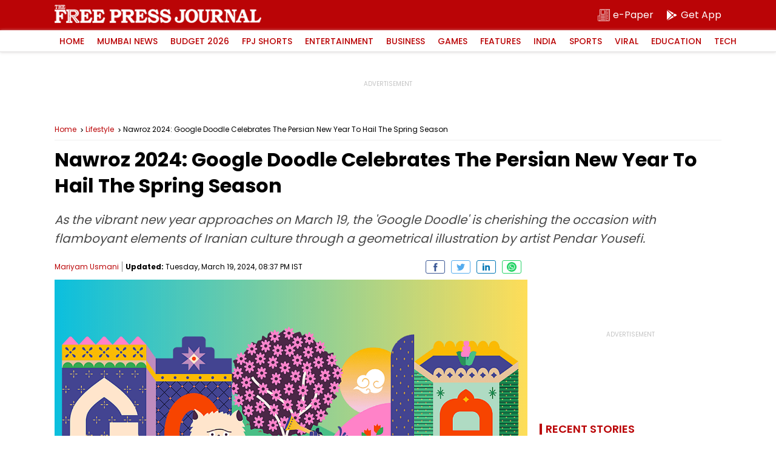

--- FILE ---
content_type: text/html; charset=utf-8
request_url: https://www.google.com/recaptcha/api2/aframe
body_size: 267
content:
<!DOCTYPE HTML><html><head><meta http-equiv="content-type" content="text/html; charset=UTF-8"></head><body><script nonce="sWXWHhf3DL5kI3c7rkuoXg">/** Anti-fraud and anti-abuse applications only. See google.com/recaptcha */ try{var clients={'sodar':'https://pagead2.googlesyndication.com/pagead/sodar?'};window.addEventListener("message",function(a){try{if(a.source===window.parent){var b=JSON.parse(a.data);var c=clients[b['id']];if(c){var d=document.createElement('img');d.src=c+b['params']+'&rc='+(localStorage.getItem("rc::a")?sessionStorage.getItem("rc::b"):"");window.document.body.appendChild(d);sessionStorage.setItem("rc::e",parseInt(sessionStorage.getItem("rc::e")||0)+1);localStorage.setItem("rc::h",'1769433044233');}}}catch(b){}});window.parent.postMessage("_grecaptcha_ready", "*");}catch(b){}</script></body></html>

--- FILE ---
content_type: application/javascript; charset=utf-8
request_url: https://fundingchoicesmessages.google.com/f/AGSKWxUIs_MmPzp9zVRz2h3H9ArgKa3acLoFimOC51r4tDjex4lbQBadWSiYRKwperWM5juKID0mcnZqU9i-BeHfc1VRD1-FW0PTCQ2ehz_L4ODqUY5bFjTXnzQJ__6_3Y0LEEpJiukBtpkWaHxvm6LY7-Vl6lEnvf8tGFdjovXzS_9YCbi75AY9XBV-BJpF/__radio_ad_.ad/tag./468x280./ad_render_/delivery/fl.
body_size: -1287
content:
window['cb2f8803-a0d2-4362-aa25-9fa0e1202672'] = true;